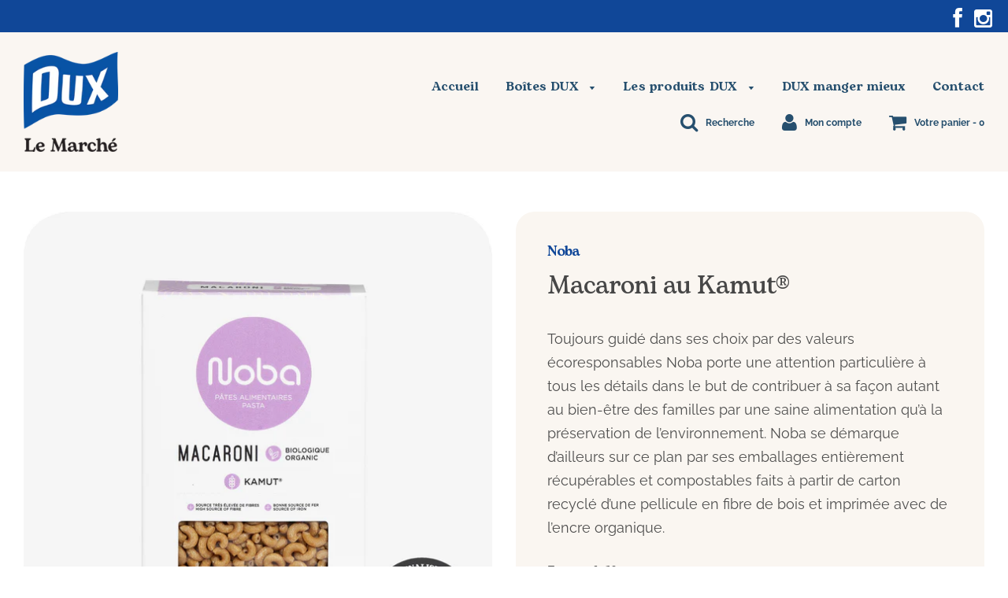

--- FILE ---
content_type: application/javascript;charset=utf-8
request_url: https://d354wf6w0s8ijx.cloudfront.net/js/config.js?s=37081972868&v=novynipht2prehiwq6q5i8ke&shop=boutique-dux.myshopify.com
body_size: 3222
content:
window.sparqConfig = {"appId":"TPDXS66SLG3XWKX83HLTWRUT","searchToken":"974F8R95HWICTPSHWXVNJHFU","productCollectionId":"ZIXH7LKFA3ARZMYBCRZXSS27","collectionCollectionId":"N5VG3BSULTDRV76CNF3PETHW","pagesCollectionId":"DWH9JCTD9SICKQIR2HRKIV6J","redirectsCollectionId":"","articlesCollectionId":"W9V5K4BGQ7BIEC66MMXZH3YP","isCreditsEnabled":"true","isSearchEnabled":"false","ignoreTags":"[]","searchFields":"title,description,collections,tags,productType,vendor","isSearchPageEnabled":"true","isCollectionPageEnabled":"true","facets":"collections,tags,productType,vendor,in_stock","searchBoxSelector":"input[sparq=null]","searchPageSelector":".main-content","collectionPageSelector":"#sparq-coll-search-container","currency":"CAD","currencySymbol":"$","priceFilters":"[{\"max\":\"100\",\"min\":null,\"displayOrder\":1},{\"max\":\"200\",\"min\":\"100\",\"displayOrder\":2},{\"max\":\"300\",\"min\":\"200\",\"displayOrder\":3},{\"max\":\"400\",\"min\":\"300\",\"displayOrder\":4},{\"max\":\"500\",\"min\":\"400\",\"displayOrder\":5},{\"max\":null,\"min\":\"500\",\"displayOrder\":6}]","isSearchBoxEnabled":"true","redirectToCustomPage":"true","showBestSellingScore":"true","hideOutOfStockItems":"false","treatVariantAsProduct":"false","filters":"[{\"enableSearchBox\":false,\"userInterfaceType\":1,\"isExpandedOnMobile\":false,\"hideSingleValues\":false,\"isNumericFilter\":false,\"uniqueId\":\"7qezedeomsn497qt5mias326\",\"stFieldName\":\"price_price_filter\",\"displayName\":\"Price Filter\",\"isExpanded\":true,\"displayOrder\":6,\"tags\":[],\"filterType\":3,\"filterDisplayTargets\":[1,2],\"filterDisplayType\":1,\"ignoreFilterValues\":[],\"sortType\":1,\"collectionHandlesToIgnore\":null,\"optionName\":null,\"ranges\":null,\"prefix\":null,\"metaSeparator\":null,\"isQuantityEnabled\":true,\"reorderSelectedValues\":false}]","themeSettings":"{\"searchboxPlaceholderText\":\"Search...\",\"filterByTitle\":\"FILTER BY\",\"clearAllTitle\":\"CLEAR\",\"searchResultsText\":\"SHOWING {{count}} RESULTS IN {{time}} MS\",\"viewButtonTitle\":\"VIEW\",\"viewButtonBackgroundColor\":\"#ff527b\",\"viewButtonFontColor\":\"#ffffff\",\"emptyResultMessage\":\"Sorry, No Results\",\"countOfProductsShown\":12,\"itemsPerRow\":3,\"isSearchBoxEnabled\":false,\"isSearchBoxEnabledForCollectionPage\":false,\"searchboxFontFamily\":\"Muli,sans-serif\",\"searchboxFontColor\":\"#8e8e8e\",\"searchboxFontSize\":\"14px\",\"filterByTitleFontFamily\":\"Muli,sans-serif\",\"filterByTitleFontColor\":\"#264F6E\",\"filterByTitleFontSize\":\"16px\",\"clearAllFontFamily\":\"Muli,sans-serif\",\"clearAllFontColor\":\"#8e8e8e\",\"clearAllFontSize\":\"14px\",\"resultHitsFontFamily\":\"Muli,sans-serif\",\"resultHitsFontColor\":\"#8e8e8e\",\"resultHitsFontSize\":\"14px\",\"isSparqCreditsEnabled\":true,\"sparqCreditsFontFamily\":\"Muli,sans-serif\",\"sparqCreditsFontColor\":\"#8e8e8e\",\"sparqCreditsFontSize\":\"14px\",\"filterDisplayNameFontFamily\":\"Muli,sans-serif\",\"filterDisplayNameFontColor\":\"#333333\",\"filterDisplayNameFontSize\":\"16px\",\"filterValueFontFamily\":\"Muli,sans-serif\",\"filterValueFontColor\":\"#8e8e8e\",\"filterValueFontSize\":\"14px\",\"productTitleFontFamily\":\"Muli,sans-serif\",\"productTitleFontColor\":\"#333333\",\"productTitleFontSize\":\"16px\",\"isVendorTitleEnabled\":true,\"vendorTitleFontFamily\":\"Muli,sans-serif\",\"vendorTitleFontColor\":\"#8e8e8e\",\"vendorTitleFontSize\":\"14px\",\"productCompareAtPriceFontFamily\":\"Muli,sans-serif\",\"productCompareAtPriceFontColor\":\"#8e8e8e\",\"productCompareAtPriceFontSize\":\"14px\",\"isProductDiscountPriceEnabled\":true,\"productDiscountPriceFontFamily\":\"Muli,sans-serif\",\"productDiscountPriceFontColor\":\"#333333\",\"productDiscountPriceFontSize\":\"16px\",\"isProductViewButtonEnabled\":true,\"productViewButtonFontFamily\":\"Muli,sans-serif\",\"productViewButtonFontColor\":\"#FFFfff\",\"productViewButtonFontSize\":\"14px\",\"productViewButtonBackgroundColor\":\"#264F6E\",\"productViewButtonBorderColor\":\"#264F6E\",\"paginationActiveFontFamily\":\"Muli,sans-serif\",\"paginationActiveFontColor\":\"#FFFfff\",\"paginationActiveFontSize\":\"14px\",\"paginationActiveBackgroundColor\":\"#264F6E\",\"paginationActiveBorderColor\":\"#264F6E\",\"paginationInactiveFontFamily\":\"Muli,sans-serif\",\"paginationInactiveFontColor\":\"#8e8e8e\",\"paginationInactiveFontSize\":\"14px\",\"paginationInactiveBackgroundColor\":\"#FFFfff\",\"paginationInactiveBorderColor\":\"#264F6E\",\"loadMoreButtonFontFamily\":\"Muli,sans-serif\",\"loadMoreButtonFontColor\":\"#FFFfff\",\"loadMoreButtonFontSize\":\"14px\",\"loadMoreButtonBackgroundColor\":\"#264F6E\",\"loadMoreButtonBorderColor\":\"#264F6E\",\"funnelButtonFontFamily\":\"Muli,sans-serif\",\"funnelButtonFontColor\":\"#FFFfff\",\"funnelButtonFontSize\":\"14px\",\"funnelButtonBackgroundColor\":\"#264F6E\",\"funnelButtonBorderColor\":\"#264F6E\",\"discountLabelFontFamily\":\"Muli,sans-serif\",\"discountLabelFontColor\":\"#FFFfff\",\"discountLabelFontSize\":\"14px\",\"discountLabelBackgroundColor\":\"#264F6E\",\"discountLabelBorderColor\":\"#264F6E\",\"dropdownCollectionsHeadingTitle\":\"Collections\",\"dropdownPagesHeadingTitle\":\"Pages\",\"dropdownBlogsHeadingTitle\":\"Blogs\",\"dropDownCountOfProductsToShow\":6,\"dropdownCountOfCollectionsToShow\":5,\"dropdownCountOfPagesToShow\":5,\"dropdownCountOfBlogsToShow\":5,\"dropdownViewAllButtonText\":\"View all {{count}} Products\",\"dropdownViewAllButtonBackgroundColor\":\"#264F6E\",\"dropdownViewAllFontColor\":\"#000\",\"dropdownFontFamily\":\"Muli,sans-serif\",\"defaultSortType\":1,\"searchResultFontFamily\":\"Muli,sans-serif\",\"searchPageHeaderTitle\":\"Search Results\",\"showDiscountPercentage\":false,\"discountSectionBackground\":\"#FF527B\",\"discountSectionFontFamily\":\"Muli,sans-serif\",\"discountSectionFontColor\":\"#000\",\"opensInNewTab\":false,\"roundingFactor\":0,\"dropdownItemProductTitleFontFamily\":\"Muli,sans-serif\",\"dropdownItemProductTitleFontColor\":\"#333333\",\"dropdownItemProductTitleFontSize\":\"16px\",\"dropdownItemProductVendorFontFamily\":\"Muli,sans-serif\",\"dropdownItemProductVendorFontColor\":\"#8e8e8e\",\"dropdownItemProductVendorFontSize\":\"14px\",\"isDropdownItemProductVendorEnabled\":true,\"isDropdownItemCompareAtPriceEnabled\":true,\"dropdownItemCompareAtPriceFontFamily\":\"Muli,sans-serif\",\"dropdownItemCompareAtPriceFontColor\":\"#333333\",\"dropdownItemCompareAtPriceFontSize\":\"16px\",\"dropdownItemDiscountPriceFontFamily\":\"Muli,sans-serif\",\"dropdownItemDiscountPriceFontColor\":\"#8e8e8e\",\"dropdownItemDiscountPriceFontSize\":\"14px\",\"dropdownCollectionSectionHeadingFontFamily\":\"Muli,sans-serif\",\"dropdownCollectionSectionHeadingFontColor\":\"#8e8e8e\",\"dropdownCollectionSectionHeadingFontSize\":\"14px\",\"dropdownPageSectionHeadingFontFamily\":\"Muli,sans-serif\",\"dropdownPageSectionHeadingFontColor\":\"#8e8e8e\",\"dropdownPageSectionHeadingFontSize\":\"14px\",\"dropdownBlogSectionHeadingFontFamily\":\"Muli,sans-serif\",\"dropdownBlogSectionHeadingFontColor\":\"#8e8e8e\",\"dropdownBlogSectionHeadingFontSize\":\"14px\",\"isDropdownCollectionValuesEnabled\":true,\"dropdownCollectionValuesFontFamily\":\"Muli,sans-serif\",\"dropdownCollectionValuesFontColor\":\"#333333\",\"dropdownCollectionValuesFontSize\":\"16px\",\"isDropdownPageValuesEnabled\":true,\"dropdownPageValuesFontFamily\":\"Muli,sans-serif\",\"dropdownPageValuesFontColor\":\"#333333\",\"dropdownPageValuesFontSize\":\"16px\",\"isDropdownBlogValuesEnabled\":false,\"dropdownBlogValuesFontFamily\":\"Muli,sans-serif\",\"dropdownBlogValuesFontColor\":\"#333333\",\"dropdownBlogValuesFontSize\":\"16px\",\"dropdownViewAllButtonFontFamily\":\"Muli,sans-serif\",\"dropdownViewAllButtonFontColor\":\"#FFFfff\",\"dropdownViewAllButtonFontSize\":\"14px\",\"dropdownViewAllButtonBorderColor\":\"#264F6E\",\"dropdownShowByDefault\":false,\"dropdownShowAfterXCharacters\":999999,\"primaryColor\":\"#333333\",\"secondaryColor\":\"#8e8e8e\",\"highlightBackgroundColor\":\"#264F6E\",\"highlightTextColor\":\"#FFFfff\",\"highlightBorderColor\":\"#264F6E\",\"defaultFontFamily\":\"Muli,sans-serif\",\"primaryFontSize\":\"16px\",\"secondaryFontSize\":\"14px\",\"searchpageItemShowRating\":false,\"itemDescriptionFontFamily\":\"Muli,sans-serif\",\"itemDescriptionFontColor\":\"#8e8e8e\",\"itemDescriptionFontSize\":\"14px\",\"dropdownItemDescriptionFontFamily\":\"Muli,sans-serif\",\"dropdownItemDescriptionFontColor\":\"#8e8e8e\",\"dropdownItemDescriptionFontSize\":\"14px\",\"currencyDecimalsToShow\":2,\"sortByText\":\"SORT BY\",\"applyButtonText\":\"APPLY\",\"sortOptionRelevanceText\":\"Relevance\",\"sortOptionPriceLowToHighText\":\"Price: Low To High\",\"sortOptionPriceHighToLowText\":\"Price: High To Low\",\"sortOptionAlphabeticallyAZText\":\"Alphabetically: A-Z\",\"sortOptionAlphabeticallyZAText\":\"Alphabetically: Z-A\",\"sortOptionDateDescText\":\"Date, New to Old\",\"sortOptionDateAscText\":\"Date, Old to New\",\"sortOptionBestSellerText\":\"Best Seller\",\"belowPriceText\":\"Below\",\"abovePriceText\":\"And Above\",\"loadMoreText\":\"LOAD MORE\",\"useNewPriceFilter\":false,\"searchPageStarColor\":\"#fcd055\",\"dropdownStarColor\":\"#fcd055\",\"desktopPaginationType\":1,\"mobilePaginationType\":3,\"dropdownStarSize\":\"14px\",\"searchPageStarSize\":\"14px\",\"aboveRatingText\":\"& Up\",\"noReviewsText\":\"No Reviews\",\"noMoreResultsText\":\"No More Results\",\"defaultLayoutMode\":1,\"filterQueryNoResultsText\":\"No values for given search query\",\"useDynamicPriceSlider\":false,\"availabilityFilterOptionText\":\"Include Out Of Stock\",\"useCollectionDefaultSort\":false,\"sortOptionDefaultText\":\"Featured\",\"topBarFilters\":false,\"hideFilterParamsInURL\":false,\"groupVariantsAsProduct\":false,\"searchpageItemShowRatingCount\":false,\"dropdownItemShowRating\":false,\"dropdownItemShowRatingCount\":false,\"isItemDescriptionEnabled\":true,\"isDropdownItemDescriptionEnabled\":false,\"themeMigrationStatus\":null,\"enablePageSizeDropdown\":false,\"pageSizeDropdownValues\":null,\"showLayoutSwitcher\":false,\"pageItemFeaturesListMode\":null,\"defaultDesktopImageWidth\":400,\"defaultMobileImageWidth\":400,\"redirectViaCollectionURL\":false,\"stickySidebar\":{\"enabled\":false,\"topPosition\":\"50px\",\"bottomPosition\":\"50px\"},\"clientId\":1691}","customProductTemplate":"","customDropdownProductTemplate":"","cdnUrl":"https://d354wf6w0s8ijx.cloudfront.net","assetsVersion":"W8C8X2P7","banners":"[]","pageItemFeatures":null,"colorGroups":null,"activePages":[],"translations":{"default":{"filters":{"4if39o1metxaiwb84wrnvpb2":"vendor","7qezedeomsn497qt5mias326":"Price Filter","bam5vkoq83okvv5fef5524l7":"size","cptxzxrd61fzbyw44l9x14pa":"collections","ele3xd5apk7kb9if6cy3iz19":"color","fk53456li4m6rg11mdfbncmu":"titre","h6cjyoer8m3x36lu2n4ribep":"montant","hwsaryx3ga2yp9xnrbs1sxok":"tags","pu7p6r7cyg4bpqogzfuk29vq":"Product Type","r57b1ngak83lp8ukgxt22n1a":"taille","rtecmwkwr1bk3zgnxq398xpu":"colour","urkryvnhpdva935np87g6knc":"quantité","y6byldy1vmoxpmmakesfwghw":"numéro","yfe2e7ka5r3ctptmuwlb69rw":"availability","zued6bc6i89gnllwu26dl581":"format"},"sortByText":"SORT BY","loadMoreText":"LOAD MORE","clearAllTitle":"CLEAR","filterByTitle":"FILTER BY","noReviewsText":"No Reviews","abovePriceText":"And Above","belowPriceText":"Below","aboveRatingText":"& Up","applyButtonText":"APPLY","viewButtonTitle":"VIEW","noMoreResultsText":"No More Results","searchResultsText":"SHOWING {{count}} RESULTS IN {{time}} MS","emptyResultMessage":"Sorry, No Results","searchPageHeaderTitle":"Search Results","sortOptionDateAscText":"Date, Old to New","sortOptionDefaultText":"Featured","sortOptionDateDescText":"Date, New to Old","sortOptionRelevanceText":"Relevance","filterQueryNoResultsText":"No values for given search query","searchboxPlaceholderText":"Search...","sortOptionBestSellerText":"Best Seller","dropdownBlogsHeadingTitle":"Blogs","dropdownPagesHeadingTitle":"Pages","dropdownViewAllButtonText":"View all {{count}} Products","availabilityFilterOptionText":"Include Out Of Stock","sortOptionPriceHighToLowText":"Price: High To Low","sortOptionPriceLowToHighText":"Price: Low To High","sortOptionAlphabeticallyAZText":"Alphabetically: A-Z","sortOptionAlphabeticallyZAText":"Alphabetically: Z-A","dropdownCollectionsHeadingTitle":"Collections"}}};